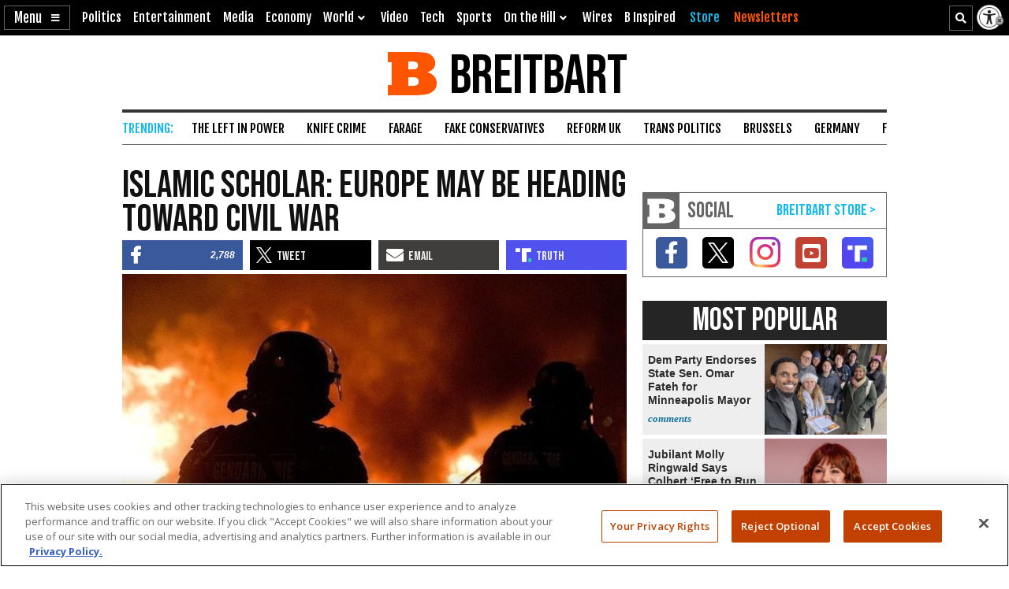

--- FILE ---
content_type: text/html; charset=utf-8
request_url: https://www.google.com/recaptcha/api2/aframe
body_size: 148
content:
<!DOCTYPE HTML><html><head><meta http-equiv="content-type" content="text/html; charset=UTF-8"></head><body><script nonce="QTV5uwisu-tdWizyeGACkQ">/** Anti-fraud and anti-abuse applications only. See google.com/recaptcha */ try{var clients={'sodar':'https://pagead2.googlesyndication.com/pagead/sodar?'};window.addEventListener("message",function(a){try{if(a.source===window.parent){var b=JSON.parse(a.data);var c=clients[b['id']];if(c){var d=document.createElement('img');d.src=c+b['params']+'&rc='+(localStorage.getItem("rc::a")?sessionStorage.getItem("rc::b"):"");window.document.body.appendChild(d);sessionStorage.setItem("rc::e",parseInt(sessionStorage.getItem("rc::e")||0)+1);localStorage.setItem("rc::h",'1768646697475');}}}catch(b){}});window.parent.postMessage("_grecaptcha_ready", "*");}catch(b){}</script></body></html>